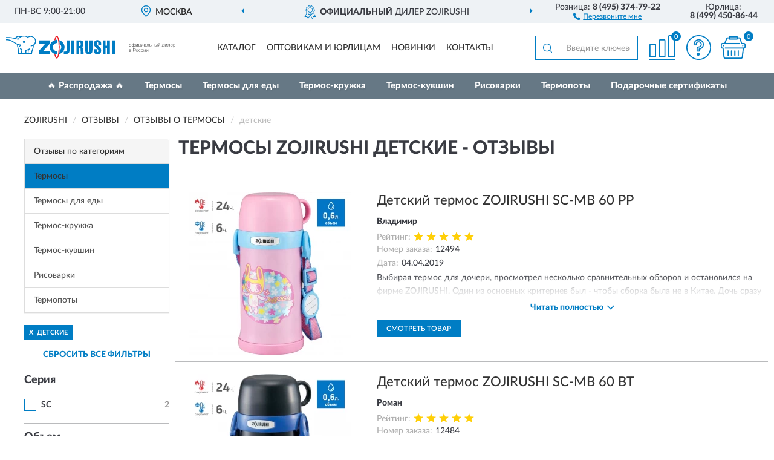

--- FILE ---
content_type: text/html; charset=utf-8
request_url: https://zojirushi-shop.ru/termosy/detskie/reviews
body_size: 7802
content:
<!DOCTYPE html>
<html dir="ltr" lang="ru">
<head>
<meta charset="UTF-8" />
<meta name="viewport" content="width=device-width, initial-scale=1, shrink-to-fit=no" />
<base href="https://zojirushi-shop.ru/" />
<link rel="preload" href="catalog/view/fonts/Lato-Medium.woff2" as="font" type="font/woff2" crossorigin="anonymous" />
<link rel="preload" href="catalog/view/fonts/Lato-Heavy.woff2" as="font" type="font/woff2" crossorigin="anonymous" />
<link rel="preload" href="catalog/view/fonts/Lato-Bold.woff2" as="font" type="font/woff2" crossorigin="anonymous" />
<link rel="preload" href="catalog/view/fonts/font-awesome/fonts/fontawesome-webfont.woff2" as="font" type="font/woff2" crossorigin="anonymous" />
<link rel="preload" href="catalog/view/javascript/jquery/jquery.min.js" as="script" type="text/javascript" />
<link rel="preload" href="catalog/view/theme/coloring/assets/bootstrap/css/bootstrap.min.css" as="style" type="text/css" />
<link rel="preload" href="catalog/view/theme/coloring/stylesheet/style.css?ver=68" as="style" type="text/css" />
<title>Отзывы о Термосы Zojirushi детские - на официальном сайте Zojirushi</title>
<meta name="description" content="★ Рейтинг и ✅ отзывы о ► Термосы Zojirushi детские ◄ - достоинства и недостатки товаров, мнение владельцев на основе их опыта и эксплуатации в интернет-магазине ► Zojirushi-Shop.ru" /><meta name="yandex-verification" content="327eb6c9bb0198e6" /><meta http-equiv="X-UA-Compatible" content="IE=edge">
<link rel="apple-touch-icon" sizes="76x76" href="favicon-76x76.png" />
<link rel="apple-touch-icon" sizes="192x192" href="favicon-192x192.png" />
<link rel="icon" type="image/png" sizes="192x192" href="favicon-192x192.png" />
<meta name="msapplication-config" content="browserconfig.xml" />
<meta name="theme-color" content="#FFFFFF" />
<link href="https://zojirushi-shop.ru/termosy/detskie/reviews" rel="canonical" />
<script src="catalog/view/javascript/jquery/jquery.min.js"></script>
<link href="catalog/view/theme/coloring/assets/bootstrap/css/bootstrap.min.css" rel="stylesheet" type="text/css" />
<link href="catalog/view/theme/coloring/stylesheet/style.css?ver=68" rel="stylesheet" type="text/css" />
</head>
<body class="product-reviews">
<header class="nobg">
		<div class="top-menu-bgr-box msk">
		<div class="container">
			<div class="row">
				<div class="working_time col-xs-6 col-sm-3 col-md-3 col-lg-2 text-center">
					<div class="rezim">ПН-ВС 9:00-21:00</div>
				</div>
				<div class="current-city-holder col-xs-6 col-sm-3 col-md-3 col-lg-2 text-center">
					<button type="button" class="btn btn-link current-city"><i></i><span>Москва</span></button>
					<div class="check-city-block">
						<p class="title">Ваш город - <span>Москва</span></p>
						<div class="check-city-button-holder">
							<button class="btn yes-button">Да</button>
							<button class="btn no-button" data-toggle="modal" data-target="#userCity">Выбрать другой город</button>
						</div>
						<p class="check-city-notification">От выбраного города зависят сроки доставки</p>
					</div>	
				</div>
				<div class="top-advantage col-xs-12 text-center msk">
					<div class="advantage" id="advantage_carousel">
						<div class="advantage-block"><span><b>Официальный</b> дилер Zojirushi</span></div>
						<div class="advantage-block"><span><b>Доставим</b> по всей России</span></div>						<div class="advantage-block"><span><b>2 года</b> гарантия производителя</span></div>					</div>
				</div>
								<div class="header_address col-lg-3 text-center">
					<div class="address">м. Таганская, ул. Большие Каменщики,<br>д. 6, стр. 1<div class="findus"><a href="https://zojirushi-shop.ru/contacts"><i></i><span>Как нас найти</span></a></div></div>
				</div>
				<div class="header_phone fl_phone col-xs-6 col-sm-3 col-md-3 col-lg-2 text-center">
					<div class="tel">Розница: <b>8 (495) 374-79-22</b></div>
					<div class="call"><a role="button" class="callme"><i></i><span>Перезвоните мне</span></a></div>
				</div>
				<div class="header_phone ul_phone col-xs-6 col-sm-3 col-md-3 col-lg-2 text-center">
					<div class="tel">Юрлица: <b>8 (499) 450-86-44</b></div>
				</div>
							</div>
		</div>
	</div>
			<div class="header-bgr-box nobg">
		<div class="container">
									<div class="row">
				<div class="logo-block col-md-3 col-sm-12 col-xs-12">
					<div id="logo">
					  					  							<a href="https://zojirushi-shop.ru/"><img src="/image/catalog/logo.svg" width="359" height="49" title="Zojirushi-Shop.ru" alt="Zojirushi-Shop.ru" class="img-responsive" /></a>
											  					</div>
				</div>
				<div class="catalog-block col-md-5 col-xs-12 text-center">
					<div class="catalog-line text-center">
						<div class="catalog-item text-center">
							<a role="button" onclick="getcatalog();" class="catalog-url">Каталог</a>
						</div>
						<div class="catalog-item text-center">
							<a href="https://zojirushi-shop.ru/contacts-opt" class="opt-url">Оптовикам и юрлицам</a>						</div>
						<div class="catalog-item text-center">
													<a href="https://zojirushi-shop.ru/novinki" class="novinki-url">Новинки</a>												</div>
						<div class="catalog-item text-center">
							<a href="https://zojirushi-shop.ru/contacts" class="contacts-url">Контакты</a>						</div>
					</div>
				</div>
				<div class="cart-block col-md-2 col-sm-4 col-xs-5 text-center">
					<div class="row">
						<div class="cart-item compare-icon col-xs-4">
							<a rel="nofollow" href="https://zojirushi-shop.ru/compare-products/" class="mcompare"><span id="mcompare-total" class="compare-qty">0</span></a>
						</div>
						<div class="cart-item help-icon col-xs-4">
							<a role="button" class="mhelp dropdown-toggle" data-toggle="dropdown"><span style="font-size:0">Справка</span></a>
							<ul class="help-icon-menu dropdown-menu">
								<li><a href="https://zojirushi-shop.ru/dostavka"><i class="fa fa-circle"></i> Доставка</a></li>
								<li><a href="https://zojirushi-shop.ru/oplata"><i class="fa fa-circle"></i> Оплата</a></li>
								<li><a href="https://zojirushi-shop.ru/vozvrat"><i class="fa fa-circle"></i> Возврат</a></li>
							</ul>
						</div>
						<div class="cart-item cart-icon col-xs-4">
							<a rel="nofollow" href="/simplecheckout/" class="mcart"><span id="mcart-total" class="cart-qty">0</span></a>
						</div>
					</div>
				</div>
				<div class="search-block col-md-2 col-sm-8 col-xs-7"><div id="search" class="input-group">
	<span class="input-group-btn"><button type="button" class="btn" id="search-button"><span style="display:block;font-size:0">Поиск</span></button></span>
	<input type="text" name="search" value="" placeholder="Введите ключевое слово" class="form-control" />
</div></div>
			</div>
					</div>
	</div>
			<div class="menu-top-box">
		<div class="container">
			<div id="menu-list-top">
											<div class="menu-item">
					<a href="https://zojirushi-shop.ru/rasprodazha/">🔥 Распродажа 🔥</a>				</div>
								<div class="menu-item">
					<a href="https://zojirushi-shop.ru/termosy/">Термосы</a>				</div>
								<div class="menu-item">
					<a href="https://zojirushi-shop.ru/termosy-dlja-edy/">Термосы для еды</a>				</div>
								<div class="menu-item">
					<a href="https://zojirushi-shop.ru/termos-kryzhka/">Термос-кружка</a>				</div>
								<div class="menu-item">
					<a href="https://zojirushi-shop.ru/termos-kuvshin/">Термос-кувшин</a>				</div>
								<div class="menu-item">
					<a href="https://zojirushi-shop.ru/risovarki/">Рисоварки</a>				</div>
								<div class="menu-item">
					<a href="https://zojirushi-shop.ru/termopoty/">Термопоты</a>				</div>
								<div class="menu-item">
					<a href="https://zojirushi-shop.ru/podarochnye-sertifikaty/">Подарочные сертификаты</a>				</div>
										</div>
					</div>
    </div>
	</header>
<div class="hidden" id="mapdata" data-lat="55.76" data-lon="37.64"></div>
<div class="hidden" id="mapcity" data-text="Москва" data-kladr="7700000000000" data-zip="115172" data-fias="0c5b2444-70a0-4932-980c-b4dc0d3f02b5"></div>
<div class="hidden" id="userip" data-text="18.224.140.166" data-recook="0"></div>
<div class="container category-page">
  <div class="row">
	<div class="breadcrumb-line col-sm-12">
		<ul class="breadcrumb" itemscope="" itemtype="http://schema.org/BreadcrumbList">
											<li itemscope="" itemprop="itemListElement" itemtype="http://schema.org/ListItem"><a itemprop="item" href="https://zojirushi-shop.ru/"><span itemprop="name">Zojirushi</span></a><meta itemprop="position" content="1" /></li>
														<li itemscope="" itemprop="itemListElement" itemtype="http://schema.org/ListItem"><a itemprop="item" href="https://zojirushi-shop.ru/allreviews/"><span itemprop="name">Отзывы</span></a><meta itemprop="position" content="2" /></li>
														<li itemscope="" itemprop="itemListElement" itemtype="http://schema.org/ListItem"><a itemprop="item" href="https://zojirushi-shop.ru/termosy/reviews"><span itemprop="name">Отзывы о Термосы</span></a><meta itemprop="position" content="3" /></li>
														<li itemscope="" itemprop="itemListElement" itemtype="http://schema.org/ListItem" class="active"><span itemprop="name">детские</span><link itemprop="item" href="https://zojirushi-shop.ru/termosy/detskie/reviews" /><meta itemprop="position" content="4" /></li>
							</ul>
	</div>
		<div id="column-left" class="col-md-3 col-sm-4 hidden-xs">
    <div class="category-column-left">
	<div class="panel panel-default box-categories hidden-xs">
		<div class="panel-heading">Отзывы по категориям</div>
		<div class="list-group">
				  		  <a href="https://zojirushi-shop.ru/termosy/reviews" class="list-group-item active">Термосы</a>
		  				  		  <a href="https://zojirushi-shop.ru/termosy-dlja-edy/reviews" class="list-group-item">Термосы для еды</a>
		  				  		  <a href="https://zojirushi-shop.ru/termos-kryzhka/reviews" class="list-group-item">Термос-кружка</a>
		  				  		  <a href="https://zojirushi-shop.ru/termos-kuvshin/reviews" class="list-group-item">Термос-кувшин</a>
		  				  		  <a href="https://zojirushi-shop.ru/risovarki/reviews" class="list-group-item">Рисоварки</a>
		  				  		  <a href="https://zojirushi-shop.ru/termopoty/reviews" class="list-group-item">Термопоты</a>
		  				</div>
	</div>
</div>
    <div id="panel-filterpro0" class="panel-filterpro">
	<div class="panel panel-default">
		<div class="panel-heading">
						<div class="filterons">
																																																																																																																																																																																																																								<div class="filteron-item" data-text="fi_27_381"><span>X</span> детские</div>
																																															</div>
						<div class="filterclrs">
				<a href="https://zojirushi-shop.ru/termosy/reviews" id="clear_filter" rel="nofollow">СБРОСИТЬ ВСЕ ФИЛЬТРЫ</a>
			</div>
					</div>
		<div class="list-group">
			<div class="filter_groups">			<a role="button" class="list-group-item">Серия</a>
		<div class="list-group-item">
																		<div class="checkbox">
					<label>						<input id="fi_29_395" name="filterpro[29][]" type="checkbox" data-frl="sc/" value="395" />
						<a href="https://zojirushi-shop.ru/termosy/sc/reviews" rel="nofollow" class="name">SC</a><span class="count">2</span>
					</label>
				</div>
																																																																																																</div>
			<a role="button" class="list-group-item">Объем</a>
		<div class="list-group-item">
																																					<div class="checkbox">
					<label>						<input id="fi_25_365" name="filterpro[25][]" type="checkbox" data-frl="0-6-litra/" value="365" />
						<a href="https://zojirushi-shop.ru/termosy/0-6-litra/reviews" rel="nofollow" class="name">0,6 литра (600 мл)</a><span class="count">2</span>
					</label>
				</div>
																																																																																																																			</div>
			<a role="button" class="list-group-item">Ручка</a>
		<div class="list-group-item">
																		<div class="checkbox">
					<label>						<input id="fi_26_379" name="filterpro[26][]" type="checkbox" data-frl="bez-ruchki/" value="379" />
						<a href="https://zojirushi-shop.ru/termosy/bez-ruchki/reviews" rel="nofollow" class="name">Без ручки</a><span class="count">2</span>
					</label>
				</div>
																																							</div>
			<a role="button" class="list-group-item">Цвет</a>
		<div class="list-group-item">
																																					<div class="checkbox">
					<label>						<input id="fi_28_389" name="filterpro[28][]" type="checkbox" data-frl="rozovye/" value="389" />
						<a href="https://zojirushi-shop.ru/termosy/rozovye/reviews" rel="nofollow" class="name">Розовые</a><span class="count">1</span>
					</label>
				</div>
																																																																	<div class="checkbox">
					<label>						<input id="fi_28_393" name="filterpro[28][]" type="checkbox" data-frl="chernye/" value="393" />
						<a href="https://zojirushi-shop.ru/termosy/chernye/reviews" rel="nofollow" class="name">Черные</a><span class="count">1</span>
					</label>
				</div>
																				</div>
			<a role="button" class="list-group-item">Особенности</a>
		<div class="list-group-item">
																		<div class="checkbox selected">
					<label>						<input id="fi_27_381" name="filterpro[27][]" type="checkbox" data-frl="detskie/" value="381" checked="checked" />
						<a href="https://zojirushi-shop.ru/termosy/reviews" class="name">детские</a><span class="count">2</span>
					</label>
				</div>
																											<div class="checkbox">
					<label>						<input id="fi_27_383" name="filterpro[27][]" type="checkbox" data-frl="s-knopkoi/" value="383" />
						<a href="https://zojirushi-shop.ru/termosy/s-knopkoi/reviews" rel="nofollow" class="name">с кнопкой</a><span class="count">31</span>
					</label>
				</div>
																											<div class="checkbox">
					<label>						<input id="fi_27_384" name="filterpro[27][]" type="checkbox" data-frl="s-metallicheskoi-kolboi/" value="384" />
						<a href="https://zojirushi-shop.ru/termosy/s-metallicheskoi-kolboi/reviews" rel="nofollow" class="name">с металлической колбой</a><span class="count">33</span>
					</label>
				</div>
																											<div class="checkbox">
					<label>						<input id="fi_27_382" name="filterpro[27][]" type="checkbox" data-frl="s-pompoi/" value="382" />
						<a href="https://zojirushi-shop.ru/termosy/s-pompoi/reviews" rel="nofollow" class="name">с помпой</a><span class="count">1</span>
					</label>
				</div>
																				</div>
	</div>		</div>
		<div style="display: none">
			<input type="hidden" name="page" value="1" />
			<input type="hidden" name="sort" value="" />
			<input type="hidden" name="order" value="" />
			<input type="hidden" name="limit" value="" />
			<input type="hidden" name="path" value="1" />
			<input type="hidden" name="route" value="product/reviews" />
			<input type="hidden" name="category_id" value="1" />
			<input type="hidden" name="manufacturer_id" value="0" />
			<input type="hidden" name="filter_reviews" value="1" />
			<input type="hidden" id="gourl" value="https://zojirushi-shop.ru/termosy/detskie/" />
		</div>
		<div id="selffilter" class="hidden"><div class="selffilter-group">Выбрано фильтров: <span></span></div><a role="button" onclick="goffilter();" class="btn btn-primary btn-sm">Показать</a></div>
	</div>
<script>
$(document).ready(function () {
	var goftimer = null;
	var pnfiltr = $('#panel-filterpro0');
	
	$(pnfiltr).on('click','.filteron-item',function(){
		let filin = $(this).data('text');
		$('#' + filin).prop('checked', false).removeAttr('checked');
		let fhref = $('#' + filin).next('a').attr('href');
		window.location.href = fhref;
	});
	
	$(pnfiltr).on('click','input[type="checkbox"]',function(){
		clearTimeout(goftimer);let fref = $('#gourl').attr('value');let frl = '/'+ $(this).data('frl');let fptop = ($(this).offset().top - $('.panel-filterpro').offset().top - 12);
		if ($('#selffilter').hasClass('mobile')) {fptop = (fptop + 9);}
		if ($(this).prop('checked')) {$(this).attr('checked', 'checked');fref += $(this).data('frl');} else {$(this).removeAttr('checked');fref = fref.replace(frl, '/');}
		$('#selffilter').animate({top:fptop}).removeClass('hidden');
		goftimer = setTimeout(function() {$('#selffilter').addClass('hidden');}, 5000);
		let ckcnt = $('.panel-filterpro .checkbox input[checked="checked"]').length;
		$('#selffilter span').text(ckcnt);$('#gourl').attr('value', fref);
	});
	
	$(pnfiltr).on('click','.checkbox:not(.shaded) a.name',function(e){
		e.preventDefault();$(pnfiltr).fadeTo('fast',.6);
		let fhref = $(this).attr('href');fsort = $(pnfiltr).find("input[name='sort']");forder = $(pnfiltr).find("input[name='order']");
		if (fsort.val() && forder.val()) {fhref += '?sort=' + fsort.val() + '&order=' + forder.val();}
		window.location.href = fhref;return false;
	});
	
	$(pnfiltr).on('click','.checkbox.shaded:not(.selected) a.name',function(){return false;});
	$('#selffilter').hover(function() {clearTimeout(goftimer);},function() {goftimer = setTimeout(function() {$('#selffilter').addClass('hidden');}, 3000);});
	
	$(pnfiltr).on('click','.showalls',function(){$(this).addClass('hidden');$(this).parent().find('.hidealls').removeClass('hidden');var felems = $(this).parent().parent().find('.checkbox.noshow');$(felems).each(function(index, element) {setTimeout(function() {$(element).removeClass('hidden');}, (index * 30));});});
	$(pnfiltr).on('click','.hidealls',function(){$(this).addClass('hidden');$(this).parent().find('.showalls').removeClass('hidden');var felems = $(this).parent().parent().find('.checkbox.noshow');$($(felems).get().reverse()).each(function(index, element) {setTimeout(function() {$(element).addClass('hidden');}, (index * 20));});});
});
</script>
</div>
  </div>
		                    <div id="content" class="col-sm-8 col-md-9">
	<h1>Термосы Zojirushi детские - Отзывы</h1>
			<div class="content-top-box row"></div>
    		<div id="filterpro-container" class="row cat-row cat-reviews">
			<div class="col-sm-12 review-block">
	<div class="row">
		<div class="col-md-4 col-sm-5 review-left">
			<div class="review-image">
				<a href="https://zojirushi-shop.ru/detskij-termos-zojirushi-sc-mb-60-pp"><img src="https://zojirushi-shop.ru/image/cache/catalog/Produkts-2/detskiy-termos-zojirushi-sc-mb-60-pp-269x269.webp" width="269" height="269" loading="lazy" alt="Детский термос ZOJIRUSHI SC-MB 60 PP" title="Детский термос ZOJIRUSHI SC-MB 60 PP" class="img-responsive center-block" /></a>
			</div>
		</div>
		<div class="col-md-8 col-sm-7 review-right">
			<div class="row">
				<div class="col-sm-12 review-header">
					<div class="review-item"><a href="https://zojirushi-shop.ru/detskij-termos-zojirushi-sc-mb-60-pp">Детский термос ZOJIRUSHI SC-MB 60 PP</a></div>
					<div class="review-author">Владимир</div>
					<div class="review-rating"><span>Рейтинг:</span><i class="catrev-star star5">&nbsp;</i></div>
					<div class="review-order"><span>Номер заказа:</span>12494</div>					<div class="review-time"><span>Дата:</span><time datetime="2019-04-04">04.04.2019</time></div>
				</div>
				<div class="col-sm-12 review-body">
					<p>Выбирая термос для дочери, просмотрел несколько сравнительных обзоров и остановился на фирме ZOJIRUSHI. Один из основных критериев был - чтобы сборка была не в Китае. Дочь сразу &quot;положила глаз&quot; на данную модель (SC-MB 60). Что приятно удивило - так это цена в данном магазине. Выходило, даже дешевле, чем заказывать из-за границы. Плюс оплата &quot;по факту&quot;. Сам термос хоть и позиционируется как детский, но смело может посоперничать с взрослыми братьями по удержанию температуры. Сделана вещь очень качественно, легкая, никаких облоев, как на более дешевых аналогах. При бережном отношении, думаю, прослужит долгие годы.</p>
										<div class="more-button">Читать полностью<i class="fa fa-angle-down" aria-hidden="true"></i></div>
				</div>
				<div class="col-sm-12 review-pbutton">
					<a class="btn btn-primary" href="https://zojirushi-shop.ru/detskij-termos-zojirushi-sc-mb-60-pp">Смотреть товар</a>
				</div>
			</div>
		</div>
	</div>
</div>
<div class="col-sm-12 review-block">
	<div class="row">
		<div class="col-md-4 col-sm-5 review-left">
			<div class="review-image">
				<a href="https://zojirushi-shop.ru/detskij-termos-zojirushi-sc-mb-60-bt"><img src="https://zojirushi-shop.ru/image/cache/catalog/Produkts-2/detskiy-termos-zojirushi-sc-mb-60-bt-269x269.webp" width="269" height="269" loading="lazy" alt="Детский термос ZOJIRUSHI SC-MB 60 BT" title="Детский термос ZOJIRUSHI SC-MB 60 BT" class="img-responsive center-block" /></a>
			</div>
		</div>
		<div class="col-md-8 col-sm-7 review-right">
			<div class="row">
				<div class="col-sm-12 review-header">
					<div class="review-item"><a href="https://zojirushi-shop.ru/detskij-termos-zojirushi-sc-mb-60-bt">Детский термос ZOJIRUSHI SC-MB 60 BT</a></div>
					<div class="review-author">Роман</div>
					<div class="review-rating"><span>Рейтинг:</span><i class="catrev-star star5">&nbsp;</i></div>
					<div class="review-order"><span>Номер заказа:</span>12484</div>					<div class="review-time"><span>Дата:</span><time datetime="2019-01-17">17.01.2019</time></div>
				</div>
				<div class="col-sm-12 review-body">
					<p>Термос отличный. Температуру держит. Удобный в ношении. Покупался в подарок ребёнку. Ребёнок в восторге!!!</p>
										<div class="more-button">Читать полностью<i class="fa fa-angle-down" aria-hidden="true"></i></div>
				</div>
				<div class="col-sm-12 review-pbutton">
					<a class="btn btn-primary" href="https://zojirushi-shop.ru/detskij-termos-zojirushi-sc-mb-60-bt">Смотреть товар</a>
				</div>
			</div>
		</div>
	</div>
</div>
<div class="col-sm-12 text-center"></div>
		</div>
	    </div>
		</div>
	<div class="content-bottom-box"></div>
</div>
<script>
function showmore() {
$('#filterpro-container .review-block .review-body').each(function(index, element) {
let rheight = $(this).innerHeight();
if (rheight > 110) {$(element).addClass('short').css('height', '80px').attr('data-height', rheight);$(element).find('.more-button').css('display', 'block');}
});
$('#filterpro-container').on('click','.more-button',function(){let belem = $(this);let bheight = $(this).parent().attr('data-height');belem.parent().stop().animate({height: bheight}, 600, function() {$(this).css('height', 'auto')});belem.remove();});}
$(document).ready(function() {
showmore();
});
</script>
<footer>
<!--noindex-->
	<div class="subscribe-footer nobg">
		<div class="container sub-container">
			<div class="fsubscribe-form">
				<div class="label-title">ПОДПИСКА<wbr> Zojirushi</div>
				<div class="label-text">Подпишись, чтобы получать информацию о эксклюзивных предложениях,<br class="visible-sm visible-xs"> поступлениях, событиях и многом другом</div>
				<div class="form-block">
					<form class="form-inline">
					  <div class="form-group">
						<input type="email" id="subemail" name="email" value="" placeholder="Электронная почта" class="form-control" />
						<label style="font-size:0" for="subemail">Электронная почта</label>
					  </div>
					  <a class="btn btn-primary btn-lg btn-subaction" role="button">ПОДПИСАТЬСЯ</a>
					</form>
				</div>
				<div class="form-text">Подписываясь, Вы соглашаетесь с <a href="https://zojirushi-shop.ru/politika-konfidentsialnosti">Политикой Конфиденциальности</a> <br class="visible-sm visible-xs">и <a href="https://zojirushi-shop.ru/terms-customer">Условиями пользования</a> Zojirushi</div>
			</div>
		</div>
	</div>
<!--/noindex-->
	<div class="footer-container">
		<div class="container">
			<div class="row">
				<div class="footer-blocks col-md-12 col-xs-12">
					<div class="row">
						<div class="footer-blockl col-md-3 col-sm-6 col-xs-6">
							<div class="footer-logo"><img src="/image/catalog/logo.svg" class="img-responsive" width="359" height="49" alt="logo" /></div>															<div class="footer-phone">8 (495) 374-79-22</div>														<div class="footer-rejim">ПН-ВС 9:00-21:00</div>
						</div>
						<div class="footer-block col-md-3 col-sm-6 col-xs-6">
							<div class="h5"><span>Информация</span></div>
							<ul class="list-unstyled">
								<li><i class="fa fa-circle"></i><a href="https://zojirushi-shop.ru/dostavka">Доставка</a></li>
								<li><i class="fa fa-circle"></i><a href="https://zojirushi-shop.ru/oplata">Оплата</a></li>
								<li><i class="fa fa-circle"></i><a href="https://zojirushi-shop.ru/vozvrat">Возврат товара</a></li>
							</ul>
						</div>
						<div class="clearfix visible-sm visible-xs"></div>
						<div class="footer-block col-md-3 col-sm-6 col-xs-6">
							<div class="h5"><span>Служба поддержки</span></div>
							<ul class="list-unstyled">
								<li><i class="fa fa-circle"></i><a href="https://zojirushi-shop.ru/contacts">Контакты</a></li>
								<li><i class="fa fa-circle"></i><a href="https://zojirushi-shop.ru/sitemap">Карта сайта</a></li><!--noindex-->
								<li><i class="fa fa-circle"></i><a href="https://zojirushi-shop.ru/oferta">Публичная оферта</a></li>
								<li><i class="fa fa-circle"></i><a href="https://zojirushi-shop.ru/terms-customer">Пользовательское соглашение</a></li><!--/noindex-->
							</ul>
						</div>
						<div class="footer-block col-md-3 col-sm-6 col-xs-6">
							<div class="h5"><span>Дополнительно</span></div>
							<ul class="list-unstyled">
								<li><i class="fa fa-circle"></i><a href="https://zojirushi-shop.ru/blog/">Блог</a></li>																<li><i class="fa fa-circle"></i><a href="https://zojirushi-shop.ru/skidki">Скидки</a></li><!--noindex-->
								<li><i class="fa fa-circle"></i><a href="https://zojirushi-shop.ru/politika-konfidentsialnosti">Политика конфиденциальности</a></li><!--/noindex-->
							</ul>
						</div>
					</div>
				</div>
			</div>
		</div>
		<div class="offerts-line">
			<div class="offerts">Вся информация на сайте носит исключительно информационный характер и ни при каких условиях не является публичной офертой, определяемой положениями Статьи 437(2) Гражданского кодекса РФ.</div>
		</div>
	</div>
	<div class="hidden" itemscope itemtype="http://schema.org/Organization">
		<meta itemprop="name" content="Zojirushi-Shop.ru">
		<meta itemprop="legalName" content='Интернет-магазин "Zojirushi"'>
		<meta itemprop="address" content="г. Москва, м. Таганская, ул. Большие Каменщики, д. 6, стр. 1">
		<meta itemprop="description" content="Официальный магазин Zojirushi в России">		<meta itemprop="email" content="order@zojirushi-shop.ru">
		<meta itemprop="telephone" content="8 (495) 374-79-22">		<link itemprop="url" href="https://zojirushi-shop.ru/" />
	</div>
	
	<span id="yandex_tid" class="hidden" data-text="49140271"></span>
	<span id="yandex_tidc" class="hidden" data-text=""></span>
	<span id="yandex_tido" class="hidden" data-text="92325281"></span>
	<span id="ga_tid" class="hidden" data-text="GTM-NR94MW7"></span>
	<span id="roi_on" class="hidden" data-text="0"></span>
	<span id="usewebp" class="hidden" data-text="1"></span>
	<span id="subon" class="hidden" data-text="0"></span>
	<span id="acupon" class="hidden" data-text="0"></span>
</footer>
				<span id="scroll-top-button"><i class="fa fa-arrow-circle-up"></i></span>
								<div id="mango_callme" class="mango-callback hidden no-fixedsocial" data-settings='{"type": "", "id": "MTAwMTg3Njk=","autoDial": "0", "lang": "ru-ru", "host":"widgets.mango-office.ru/", "errorMessage": "В данный момент наблюдаются технические проблемы и совершение звонка невозможно"}'></div>
								<script>
function mncript() {
var mngtimer = setTimeout(function() {
let scrm = document.createElement('script');scrm.async = true;scrm.src = 'catalog/view/javascript/mango.js';document.body.append(scrm);
$('#scroll-top-button').addClass('has-mango');
$('#mango_callme').removeClass('hidden');
var ibnpt = 0;var bnpinterval_id = setInterval(function(){
if (ibnpt < 10) {if ($('#mango_callme button.button-widget-open').length) {bnprmresize();clearInterval(bnpinterval_id);}} else {clearInterval(bnpinterval_id);}
ibnpt += 1;}, 1000);}, 5100);}
$(document).ready(function() {window.addEventListener("pageshow", mncript, {once: true});});
</script>
<div class="modal" id="userCity">
<div class="modal-dialog modal-sm"><div class="modal-content"><div class="modal-header"><button type="button" class="close" data-dismiss="modal" aria-hidden="true">&times;</button><div class="modal-title">Укажите Ваш город</div></div>
<div class="modal-body"><input id="cityNameField" type="text" placeholder="Введите город" /></div></div></div></div>
<script src="catalog/view/theme/coloring/assets/bootstrap/js/bootstrap.min.js"></script>
<script src="catalog/view/theme/coloring/assets/common.js?ver=68"></script>
<script src="catalog/view/theme/coloring/assets/owl-carousel/owl.carousel.min.js?ver=68"></script>
<div id="callme_modal" class="modal" tabindex="-1" role="dialog"><div class="modal-dialog modal-sm" role="document"><div class="modal-content"></div></div></div>
<div id="modal-cart" class="modal" tabindex="-1" role="dialog"><div class="modal-dialog" role="document"><div class="modal-content checkout-buy"></div></div></div>
<link href="catalog/view/fonts/font-awesome/css/font-awesome.min.css" rel="stylesheet" type="text/css" />
<link rel="preload" href="catalog/view/javascript/suggestions/suggestions.css" as="style" onload="this.onload=null;this.rel='stylesheet'">
<noscript><link rel="stylesheet" href="catalog/view/javascript/suggestions/suggestions.css"></noscript>
<script async src="catalog/view/javascript/suggestions/jquery.suggestions.min.js"></script>
</body>
</html>

--- FILE ---
content_type: image/svg+xml
request_url: https://zojirushi-shop.ru/image/icon/rating5.svg
body_size: 372
content:
<svg id="Слой_1" data-name="Слой 1" xmlns="http://www.w3.org/2000/svg" viewBox="0 0 151.06799 23.286">
  <defs>
    <style>
      .cls-1 {
        fill: #ffcf07;
        fill-rule: evenodd;
      }
    </style>
  </defs>
  <title>rating5</title>
  <g>
    <polygon class="cls-1" points="12.251 18.714 19.819 23.286 17.82 14.686 24.502 8.886 15.707 8.143 12.251 0 8.824 8.143 0 8.886 6.682 14.686 4.683 23.286 12.251 18.714"/>
    <polygon class="cls-1" points="43.893 18.714 51.46 23.286 49.461 14.686 56.144 8.886 47.348 8.143 43.893 0 40.466 8.143 31.642 8.886 38.324 14.686 36.325 23.286 43.893 18.714"/>
    <polygon class="cls-1" points="75.534 18.714 83.102 23.286 81.103 14.686 87.785 8.886 78.99 8.143 75.534 0 72.107 8.143 63.283 8.886 69.966 14.686 67.967 23.286 75.534 18.714"/>
    <polygon class="cls-1" points="107.176 18.714 114.744 23.286 112.744 14.686 119.427 8.886 110.631 8.143 107.176 0 103.72 8.143 94.925 8.886 101.607 14.686 99.608 23.286 107.176 18.714"/>
    <polygon class="cls-1" points="138.817 18.714 146.385 23.286 144.386 14.686 151.068 8.886 142.273 8.143 138.817 0 135.362 8.143 126.566 8.886 133.249 14.686 131.25 23.286 138.817 18.714"/>
  </g>
</svg>


--- FILE ---
content_type: image/svg+xml
request_url: https://zojirushi-shop.ru/image/catalog/logo.svg
body_size: 4007
content:
<?xml version="1.0" encoding="UTF-8"?>
<!DOCTYPE svg PUBLIC "-//W3C//DTD SVG 1.1//EN" "http://www.w3.org/Graphics/SVG/1.1/DTD/svg11.dtd">
<!-- Creator: CorelDRAW X6 -->
<svg xmlns="http://www.w3.org/2000/svg" xml:space="preserve" width="359px" height="49px" version="1.1" style="shape-rendering:geometricPrecision; text-rendering:geometricPrecision; image-rendering:optimizeQuality; fill-rule:evenodd; clip-rule:evenodd"
viewBox="0 0 9385 1280"
 xmlns:xlink="http://www.w3.org/1999/xlink">
 <defs>
  <style type="text/css">
   <![CDATA[
    .fil0 {fill:#007DC4}
    .fil1 {fill:#EC1C24}
    .fil2 {fill:#666666;fill-rule:nonzero}
   ]]>
  </style>
 </defs>
 <g id="Слой_x0020_1">
  <metadata id="CorelCorpID_0Corel-Layer"/>
  <g id="_701555104">
   <path class="fil0" d="M992 411c34,0 62,-28 62,-62 0,-34 -28,-62 -62,-62 -34,0 -62,28 -62,62 0,34 28,62 62,62z"/>
   <path class="fil0" d="M6 250c0,0 6,0 19,0 40,0 139,3 238,46 49,22 99,53 148,87 22,15 46,28 68,43 40,25 80,49 127,71 0,25 3,71 15,121l3 12c19,68 56,176 37,368l-3 25 782 0 3 -19c0,0 9,-105 37,-182 37,-93 59,-207 56,-272 12,-9 25,-19 37,-31 56,-56 87,-130 87,-207 0,-77 -31,-152 -87,-207 -56,-56 -130,-87 -207,-87 -56,0 -114,15 -158,43 -74,-49 -151,-62 -210,-62 -71,0 -136,12 -192,40 -34,-19 -68,-31 -108,-31 -87,0 -164,49 -198,127 -25,-6 -56,-12 -87,-22 -155,-40 -309,-37 -390,-37l-19 0 0 46 19 0c80,0 229,0 359,31 59,15 127,34 192,49 49,12 96,15 96,15l15 0 9 -12c74,-114 170,-164 303,-161 68,0 121,19 167,40 -15,15 -28,28 -40,46l40 28c46,-62 121,-99 201,-99 65,0 127,25 173,71 46,46 71,108 71,173 0,136 -111,244 -247,244l0 49c43,0 83,-9 124,-28 -3,56 -19,145 -53,229 -25,62 -34,139 -37,176l-155 0c9,-59 15,-161 15,-179 28,-12 56,-28 77,-53l-31 -37c-68,71 -201,77 -201,77l-25 0 0 22c-3,68 -12,145 -19,170l-170 0c12,-83 12,-223 12,-223l-15 -6c-62,-19 -93,-43 -96,-43l-25 40c0,0 25,22 83,40 0,37 -3,127 -12,189l-127 0c12,-195 -22,-294 -43,-362l-3 -9c-9,-31 -12,-65 -12,-87 37,12 77,22 121,28 -9,19 -28,34 -62,46l22 40c80,-31 96,-90 99,-96 3,-9 6,-31 6,-31l-25 -3c-167,-9 -275,-96 -380,-161 -53,-34 -105,-65 -158,-87 -111,-46 -216,-49 -257,-49 -12,0 -19,0 -19,0l0 46 6 0zm659 -80c-19,-3 -59,-9 -117,-22 31,-56 87,-90 152,-90 22,0 43,3 62,12 -34,25 -68,59 -96,99zm467 659c19,-3 49,-6 83,-15 -3,40 -9,117 -19,164l-80 0c3,-31 9,-90 15,-148z"/>
   <g>
    <path class="fil0" d="M2439 266l0 164 -371 417 371 0 0 173 -628 0 0 -164 371 -417 -356 0 0 -173 612 0zm1348 751l0 -751 -164 0 0 754 164 0 0 -3zm458 -349c-25,-25 -59,-31 -59,-31 0,0 -3,0 -3,-6 0,-3 3,-3 3,-3 22,0 65,-19 87,-59 22,-40 19,-93 19,-93 0,-83 -9,-136 -40,-167 -49,-53 -139,-46 -139,-46l-210 0 0 754 152 0 0 -334c0,0 43,-6 65,19 12,19 15,37 15,74 0,65 3,244 3,244l158 0c0,0 -3,-213 -3,-254 -6,-43 -25,-80 -46,-99zm-108 -192c0,46 -3,68 -15,83 -15,19 -34,19 -34,19l-34 0 0 -102 0 -102 34 0c0,0 22,-3 34,15 12,15 15,40 15,87zm489 -210l0 612c0,22 -19,40 -40,40 -22,0 -40,-19 -40,-40l0 -612 -158 0c0,0 0,510 0,535 0,12 0,22 6,74 6,53 19,87 53,114 34,31 87,46 142,46 56,0 108,-15 142,-46 34,-31 49,-62 53,-114 6,-53 6,-62 6,-74 0,-25 0,-535 0,-535l-164 0zm974 0l0 291 -83 0 0 -291 -158 0 0 754 158 0 0 -340 83 0 0 340 158 0 0 -754 -158 0zm436 751l0 -751 -164 0 0 754 164 0 0 -3zm-2681 -751c0,0 0,495 0,519 0,12 3,56 -15,80 -19,22 -56,25 -71,25 -34,0 -65,0 -65,0l0 130c0,0 121,0 142,0 37,0 99,-9 136,-59 34,-49 37,-108 37,-173l0 -523 -164 0zm1895 448c-31,-59 -127,-139 -158,-167 -28,-25 -46,-40 -56,-62 -9,-25 -6,-53 -6,-77 0,-22 15,-40 40,-40 31,0 43,22 43,49l0 102 155 0c0,0 0,-71 0,-108 0,-34 -19,-164 -198,-164 -155,0 -201,108 -201,173 0,49 -3,90 22,136 28,53 77,93 124,139 28,25 77,71 87,90 15,31 12,65 9,93 0,19 -15,40 -43,40 -31,0 -43,-25 -43,-56l0 -108 -158 0c0,0 0,62 0,96 0,65 22,192 201,192 74,0 130,-25 161,-62 34,-40 40,-93 40,-127 6,-49 0,-105 -19,-139zm-2399 158c-6,0 -12,0 -19,0 -130,0 -235,-102 -235,-232 0,-130 105,-232 235,-232 6,0 12,0 19,0 0,0 -3,-49 -9,-87 -6,-37 -15,-93 -15,-93 -226,3 -405,182 -405,408 0,226 182,405 408,408 0,0 6,-40 12,-87 6,-43 9,-87 9,-87zm93 -625c12,62 22,133 25,204 59,43 96,111 96,189 0,77 -37,145 -96,189 -6,71 -12,142 -25,204 173,-49 300,-204 300,-393 0,-186 -127,-343 -300,-393z"/>
    <path class="fil1" d="M2860 22c-15,-15 -31,-22 -49,-22 -53,0 -93,71 -121,201 -3,19 -9,40 -12,59 19,-6 40,-12 59,-19 12,-62 25,-108 40,-142 9,-19 19,-34 34,-34 15,0 25,15 34,34 37,87 71,284 71,538 0,152 -12,275 -28,371 -15,93 -34,158 -53,189 -6,9 -15,15 -25,15 -9,0 -19,-6 -25,-15 -19,-31 -37,-87 -49,-161 -22,-3 -40,-9 -59,-19 19,108 46,195 83,238 12,15 31,25 49,25 19,0 34,-6 49,-22 77,-83 114,-368 114,-618 0,-250 -40,-541 -114,-618z"/>
   </g>
   <path class="fil2" d="M6812 536c0,-26 7,-45 21,-57 12,-11 27,-15 44,-15 19,0 34,7 47,19 12,12 18,30 18,52 0,18 -3,32 -8,42 -6,11 -13,18 -24,24 -11,6 -21,9 -33,9 -19,0 -36,-7 -47,-19 -12,-12 -18,-30 -18,-54l0 -1zm24 0c0,18 4,32 12,40 8,9 17,13 30,13 12,0 21,-5 30,-13 8,-9 12,-22 12,-40 0,-17 -4,-30 -12,-39 -8,-9 -17,-13 -30,-13 -12,0 -22,5 -30,13 -8,9 -12,22 -12,40l0 -1zm215 -122l24 0 0 67c5,-6 11,-9 16,-12 6,-3 12,-4 19,-4 16,0 30,7 39,21 9,13 14,30 14,52 0,22 -5,39 -15,53 -11,13 -23,20 -38,20 -5,0 -11,-1 -15,-2 -5,-2 -12,-6 -19,-12l0 66 -24 0 0 -66c-5,5 -9,9 -15,12 -6,3 -12,4 -18,4 -14,0 -28,-7 -38,-19 -11,-12 -16,-30 -16,-54 0,-20 5,-37 14,-51 9,-13 23,-20 40,-20 7,0 13,1 19,4 6,3 11,7 15,12l0 -67 -2 -2 0 -1 0 -1zm24 123c0,21 3,36 9,42 6,8 13,11 22,11 9,0 18,-5 25,-13 7,-9 11,-23 11,-41 0,-17 -3,-30 -9,-39 -7,-9 -14,-13 -24,-13 -11,0 -18,5 -24,13 -6,9 -8,22 -8,40l-1 1 -1 -1zm-88 -3c0,20 3,33 9,42 7,9 14,13 25,13 11,0 18,-4 23,-12 5,-9 8,-21 8,-38 0,-18 -3,-33 -8,-41 -6,-9 -13,-13 -24,-13 -9,0 -17,5 -24,13 -6,9 -9,21 -9,37l0 -1zm205 -68l24 0 0 106 66 -106 26 0 0 140 -24 0 0 -105 -65 105 -26 0 0 -140 -1 0zm150 0l24 0 0 119 65 0 0 -119 24 0 0 119 15 0 0 58 -19 0 0 -39 -109 0 0 -140 0 1 0 0 0 1zm153 0l24 0 0 106 66 -106 26 0 0 140 -24 0 0 -105 -65 105 -26 0 0 -140 -1 0zm241 121c-9,8 -17,12 -25,16 -8,3 -17,5 -26,5 -15,0 -27,-4 -36,-12 -9,-8 -12,-17 -12,-29 0,-7 2,-13 5,-19 3,-6 8,-11 12,-13 5,-4 11,-6 17,-8 5,-1 12,-2 21,-4 19,-2 33,-5 42,-8 0,-3 0,-6 0,-6 0,-9 -2,-16 -7,-20 -6,-6 -15,-8 -27,-8 -12,0 -19,2 -25,6 -6,4 -9,11 -12,21l-23 -3c2,-9 6,-18 11,-24 5,-6 12,-11 21,-14 9,-3 20,-5 32,-5 12,0 22,1 29,4 8,3 13,7 16,11 4,4 6,9 8,16 1,4 1,12 1,22l0 32c0,22 1,36 2,41 1,6 3,12 6,17l-25 0c-2,-5 -4,-11 -5,-17l-1 -2 0 0 1 1zm-2 -53c-9,4 -21,7 -38,9 -9,1 -16,3 -21,5 -4,2 -7,4 -9,8 -2,4 -3,7 -3,12 0,7 2,12 7,15 5,4 12,7 21,7 9,0 17,-2 24,-6 7,-4 12,-9 15,-16 3,-6 4,-13 4,-24l0 -9 1 0 0 0 -1 -1zm72 -70l110 0 0 139 -24 0 0 -119 -62 0 0 69c0,16 -1,27 -2,32 -1,5 -4,9 -9,13 -5,4 -12,6 -20,6 -6,0 -12,0 -19,-1l0 -20 11 0c5,0 9,-1 11,-2 2,-1 4,-3 4,-5 1,-2 1,-9 1,-21l0 -92 0 2 0 0 -1 -1 0 0zm144 0l24 0 0 54 30 0c19,0 34,4 45,12 11,8 16,18 16,32 0,12 -5,22 -13,30 -9,9 -23,12 -42,12l-59 0 0 -140 0 0 0 0 -1 0 0 0zm24 119l25 0c15,0 26,-2 33,-6 7,-4 9,-9 9,-17 0,-6 -2,-12 -7,-16 -5,-5 -15,-7 -32,-7l-28 0 0 46 -1 0 0 0 1 0zm116 -119l24 0 0 58 65 0 0 -58 24 0 0 140 -24 0 0 -62 -65 0 0 62 -24 0 0 -140zm280 0l24 0 0 140 -24 0 0 -140zm-132 0l24 0 0 54 30 0c19,0 34,4 45,12 11,8 15,18 15,32 0,12 -5,22 -13,30 -9,9 -23,12 -42,12l-59 0 0 -140 1 0 0 0 -1 0 0 0zm24 119l25 0c15,0 26,-2 32,-6 7,-4 9,-9 9,-17 0,-6 -2,-12 -7,-16 -5,-5 -15,-7 -32,-7l-28 0 0 46 0 0 1 0zm168 -119l24 0 0 106 66 -106 26 0 0 140 -24 0 0 -105 -65 105 -26 0 0 -140 -1 0zm81 -52l16 0c-1,12 -6,19 -12,26 -7,6 -15,9 -27,9 -12,0 -20,-3 -27,-9 -7,-6 -11,-14 -12,-26l16 0c1,6 4,11 8,13 4,3 9,5 14,5 7,0 12,-2 16,-5 4,-3 6,-8 8,-13zm161 52l98 0 0 119 15 0 0 58 -19 0 0 -39 -110 0 0 39 -19 0 0 -58 12 0c16,-23 25,-62 24,-119l-1 0zm19 19c-2,45 -9,78 -21,100l75 0 0 -100 -54 0 0 0 0 0zm119 -19l24 0 0 106 66 -106 26 0 0 140 -24 0 0 -105 -65 105 -26 0 0 -140 -1 0zm161 0l110 0 0 139 -24 0 0 -119 -62 0 0 69c0,16 -1,27 -2,32 -1,5 -4,9 -9,13 -5,4 -12,6 -20,6 -6,0 -12,0 -19,-1l0 -20 11 0c5,0 9,-1 11,-2 2,-1 4,-3 4,-5 1,-2 1,-9 1,-21l0 -92 0 2 0 0 -1 -1 0 0zm240 94l25 3c-4,14 -11,25 -21,33 -11,8 -24,12 -40,12 -20,0 -36,-7 -48,-19 -12,-12 -18,-30 -18,-53 0,-23 6,-41 18,-54 12,-13 28,-19 47,-19 18,0 33,7 46,19 12,12 17,30 17,54 0,1 0,4 0,7l-103 0c1,15 5,27 13,36 8,8 17,12 29,12 9,0 16,-2 22,-7 6,-5 11,-12 14,-22l-1 -1 1 0 -1 -1 0 0zm-78 -38l78 0c-1,-12 -4,-20 -9,-27 -8,-9 -17,-13 -29,-13 -11,0 -20,4 -28,11 -8,8 -12,17 -12,29l0 1 0 0 0 -1 0 0zm131 136l0 -192 21 0 0 18c5,-7 11,-12 17,-16 7,-4 14,-6 23,-6 12,0 22,3 32,9 9,6 16,14 21,26 5,12 7,23 7,36 0,14 -3,27 -8,38 -5,12 -12,20 -22,26 -9,6 -20,9 -30,9 -8,0 -15,-2 -21,-5 -7,-3 -12,-8 -15,-12l0 68 -24 0 0 1 0 1 -1 -1 0 0zm21 -122c0,18 4,30 11,39 8,9 16,12 26,12 11,0 19,-5 27,-13 8,-9 12,-23 12,-41 0,-18 -4,-30 -11,-40 -8,-9 -16,-13 -26,-13 -9,0 -19,5 -27,14 -8,9 -12,23 -12,41l0 1zm-2465 230l54 0c13,0 23,1 30,4 7,2 12,7 16,12 5,6 7,13 7,21 0,7 -1,12 -4,17 -3,5 -7,9 -12,12 7,2 12,7 16,12 4,6 7,13 7,21 -1,13 -6,23 -14,30 -9,7 -21,9 -37,9l-62 0 0 -140 0 0 0 0 -1 2 0 0zm24 58l25 0c9,0 17,-1 21,-2 4,-1 7,-3 11,-7 3,-3 5,-7 5,-12 0,-8 -3,-12 -8,-15 -5,-3 -14,-5 -27,-5l-26 0 0 39 -1 1 0 0 0 1zm0 61l30 0c13,0 23,-2 28,-5 5,-3 8,-9 8,-16 0,-5 -2,-9 -4,-12 -3,-4 -7,-7 -12,-8 -5,-1 -12,-2 -22,-2l-29 0 0 42 0 1 1 0zm196 19l0 -192 73 0c12,0 23,1 30,2 9,2 17,5 24,9 7,5 12,11 15,18 4,8 6,16 6,26 0,16 -5,30 -15,41 -11,12 -30,17 -57,17l-50 0 0 78 -26 0 0 1 0 1 0 -1 0 0zm26 -100l50 0c16,0 28,-3 36,-9 7,-6 11,-14 11,-26 0,-8 -2,-15 -6,-21 -4,-6 -9,-9 -16,-12 -4,-1 -12,-2 -24,-2l-49 0 0 69 -1 1 0 0 -1 0 0 0zm130 32c0,-26 7,-45 21,-57 12,-11 27,-15 44,-15 19,0 34,7 47,19 12,12 18,30 18,52 0,18 -3,32 -8,42 -6,11 -13,18 -24,24 -11,6 -21,9 -33,9 -19,0 -36,-7 -47,-19 -12,-12 -18,-30 -18,-54l0 -1zm24 0c0,18 4,32 12,40 8,9 17,13 30,13 12,0 21,-5 30,-13 8,-9 12,-22 12,-40 0,-17 -4,-30 -12,-39 -8,-9 -17,-13 -30,-13 -12,0 -22,5 -30,13 -8,9 -12,22 -12,40l0 -1zm224 18l23 3c-3,16 -9,29 -19,37 -11,9 -23,13 -38,13 -19,0 -34,-7 -46,-19 -12,-12 -17,-30 -17,-54 0,-15 3,-28 8,-39 5,-12 12,-20 23,-25 11,-6 21,-9 33,-9 15,0 28,4 37,12 9,8 16,18 18,33l-23 4c-2,-9 -6,-16 -12,-21 -6,-5 -12,-7 -20,-7 -12,0 -22,4 -29,12 -8,9 -12,22 -12,40 0,19 4,33 11,41 8,9 16,12 28,12 9,0 17,-3 23,-9 7,-6 11,-14 12,-26l0 0 0 2zm134 0l23 3c-3,16 -9,29 -19,37 -11,9 -23,13 -38,13 -19,0 -34,-7 -46,-19 -12,-12 -17,-30 -17,-54 0,-15 3,-28 8,-39 5,-12 12,-20 23,-25 11,-6 21,-9 33,-9 15,0 28,4 37,12 9,8 16,18 18,33l-23 4c-2,-9 -6,-16 -12,-21 -6,-5 -12,-7 -20,-7 -12,0 -22,4 -29,12 -8,9 -12,22 -12,40 0,19 4,33 11,41 8,9 16,12 28,12 9,0 17,-3 23,-9 7,-6 11,-14 12,-26l0 0 0 2zm43 -88l24 0 0 106 66 -106 26 0 0 140 -24 0 0 -105 -65 105 -26 0 0 -140 -1 0zm150 0l24 0 0 106 66 -106 26 0 0 140 -24 0 0 -105 -65 105 -26 0 0 -140 -1 0z"/>
   <polygon class="fil2" points="6435,106 6435,1178 6416,1178 6416,106 "/>
  </g>
 </g>
</svg>
